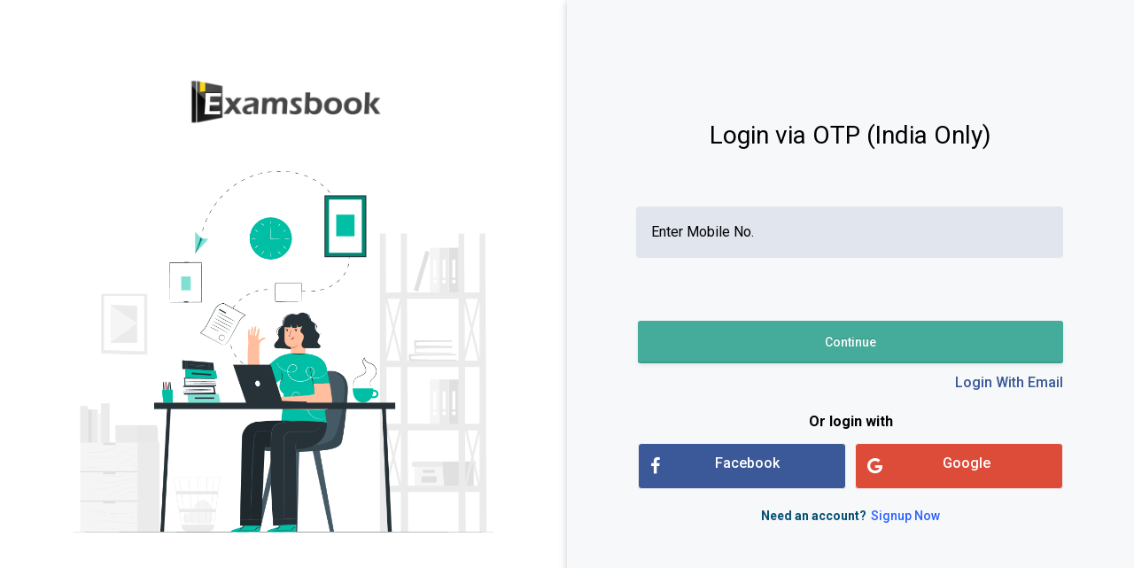

--- FILE ---
content_type: text/html; charset=utf-8
request_url: https://www.google.com/recaptcha/api2/aframe
body_size: 268
content:
<!DOCTYPE HTML><html><head><meta http-equiv="content-type" content="text/html; charset=UTF-8"></head><body><script nonce="dB0w2GROptDHIyjMLv5A8g">/** Anti-fraud and anti-abuse applications only. See google.com/recaptcha */ try{var clients={'sodar':'https://pagead2.googlesyndication.com/pagead/sodar?'};window.addEventListener("message",function(a){try{if(a.source===window.parent){var b=JSON.parse(a.data);var c=clients[b['id']];if(c){var d=document.createElement('img');d.src=c+b['params']+'&rc='+(localStorage.getItem("rc::a")?sessionStorage.getItem("rc::b"):"");window.document.body.appendChild(d);sessionStorage.setItem("rc::e",parseInt(sessionStorage.getItem("rc::e")||0)+1);localStorage.setItem("rc::h",'1762742270643');}}}catch(b){}});window.parent.postMessage("_grecaptcha_ready", "*");}catch(b){}</script></body></html>

--- FILE ---
content_type: image/svg+xml
request_url: https://www.hindi.examsbook.com/img/phone-otp.svg
body_size: 799
content:
<svg xmlns="http://www.w3.org/2000/svg" xmlns:xlink="http://www.w3.org/1999/xlink" width="82" height="102" viewBox="0 0 82 102">
  <defs>
    <filter id="Rectangle_678" x="0" y="0" width="82" height="102" filterUnits="userSpaceOnUse">
      <feOffset dy="3" input="SourceAlpha"/>
      <feGaussianBlur stdDeviation="3" result="blur"/>
      <feFlood flood-opacity="0.161"/>
      <feComposite operator="in" in2="blur"/>
      <feComposite in="SourceGraphic"/>
    </filter>
    <clipPath id="clip-path">
      <rect width="24" height="24" fill="none"/>
    </clipPath>
  </defs>
  <g id="Group_1350" data-name="Group 1350" transform="translate(-148 -191)">
    <g id="Group_1348" data-name="Group 1348" transform="translate(13 9)">
      <g transform="matrix(1, 0, 0, 1, 135, 182)" filter="url(#Rectangle_678)">
        <rect id="Rectangle_678-2" data-name="Rectangle 678" width="64" height="84" rx="4" transform="translate(9 6)" fill="#fff"/>
      </g>
      <rect id="Rectangle_679" data-name="Rectangle 679" width="52" height="65" rx="4" transform="translate(150 198)" fill="#2962ff" opacity="0.52"/>
      <rect id="Rectangle_680" data-name="Rectangle 680" width="24" height="2" rx="1" transform="translate(164 192)" fill="rgba(117,117,117,0.29)"/>
    </g>
    <g id="Group_1349" data-name="Group 1349" transform="translate(0 75)">
      <circle id="Ellipse_407" data-name="Ellipse 407" cx="19" cy="19" r="19" transform="translate(170 145)" fill="#fff"/>
      <g id="Icon_Done_Rounded" data-name="Icon / Done / Rounded" transform="translate(177 152)" clip-path="url(#clip-path)">
        <rect id="Box" width="24" height="24" fill="none"/>
        <path id="Path_2036" data-name="Path 2036" d="M822.7,13.9l-3.5-3.5a.967.967,0,0,0-1.4,0,.967.967,0,0,0,0,1.4L822,16a.967.967,0,0,0,1.4,0L834,5.4A.967.967,0,0,0,834,4a.967.967,0,0,0-1.4,0Z" transform="translate(-814 2)"/>
      </g>
    </g>
  </g>
</svg>
